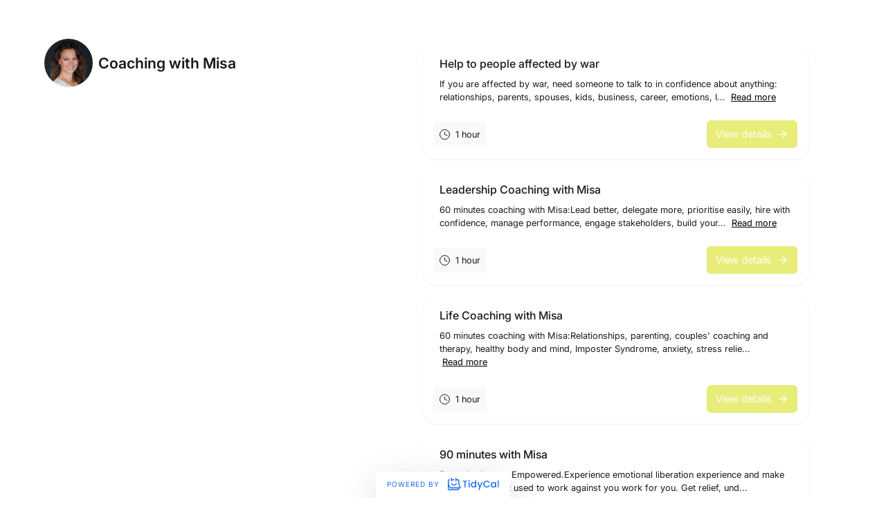

--- FILE ---
content_type: text/html; charset=utf-8
request_url: https://tidycal.com/misakozinova
body_size: 40426
content:
<!DOCTYPE html>
<html lang="en" dir="ltr">
    <head>
        <meta charset="utf-8">
<meta name="viewport" content="width=device-width, initial-scale=1, shrink-to-fit=no">
<meta name="csrf-token" content="HKZeZHuXgcctdG1jc5zTh7mgjLWxXSHqEQHAIiJG">
<title>Coaching with Misa</title>
<meta name="description" content="Book a call with me on TidyCal — the simpler, more affordable booking solution for your next meeting with prospects, clients, and more.">
<meta name="keywords" content="calendar, booking, scheduling, meeting, conference">
<link rel="canonical" href="https://tidycal.com/misakozinova" />
        <meta name="twitter:card" content="summary" />
<meta name="twitter:site" content="@Tidy_Cal" />
<meta name="twitter:title" content="Coaching with Misa" />
<meta name="twitter:description" content="Book a call with me on TidyCal — the simpler, more affordable booking solution for your next meeting with prospects, clients, and more." />
<meta name="twitter:image" content="https://uploads.tidycal.com/profile_pictures/cDOPgZnus5u5Q0Wwn02smm3rle4UexhQdTQC7M9l.jpg" />
<meta property="og:locale" content="en_US" />
<meta property="og:type" content="website" />
<meta property="og:title" content="Coaching with Misa" />
<meta property="og:description" content="Book a call with me on TidyCal — the simpler, more affordable booking solution for your next meeting with prospects, clients, and more." />
<meta property="og:url" content="https://tidycal.com/misakozinova" />
<meta property="og:site_name" content="TidyCal" />
<meta property="og:image" content="https://asset-tidycal.b-cdn.net/booking-page/m8nn88m/share-image" />

        <script>
	window.dataLayer = window.dataLayer || [];
  	function gtag(){dataLayer.push(arguments);}

  	  		gtag('set', {'user_id': '14600'});

		  	
  	
	
	</script>


<script>(function(w,d,s,l,i){w[l]=w[l]||[];w[l].push({'gtm.start':
	new Date().getTime(),event:'gtm.js'});var f=d.getElementsByTagName(s)[0],
	j=d.createElement(s),dl=l!='dataLayer'?'&l='+l:'';j.async=true;j.src=
	'https://www.googletagmanager.com/gtm.js?id='+i+dl;f.parentNode.insertBefore(j,f);
	})(window,document,'script','dataLayer','GTM-NTZ7CVBL');</script>

                
        <link rel="apple-touch-icon" sizes="180x180" href="/apple-touch-icon.png">
<link rel="icon" type="image/png" sizes="32x32" href="/favicon-32x32.png">
<link rel="icon" type="image/png" sizes="16x16" href="/favicon-16x16.png">

<link rel="mask-icon" href="/safari-pinned-tab.svg" color="#1569ee">
<meta name="msapplication-TileColor" content="#1569ee">
<meta name="theme-color" content="#1569ee">
        <meta name="robots" content="noindex" />

        
                    <style type="text/css">
        :root {
                            --theme-color: #e8ec78;
                            --theme-dark-mode: ;
                            --theme-background-color: #EEEEEF;
                            --theme-background-image: none;
                            --theme-background-opacity: 0.5;
                            --theme-gray-900: rgba(0, 0, 0, 0.9);
                            --theme-gray-500: rgba(0, 0, 0, 0.5);
                            --theme-gray-400: rgba(0, 0, 0, 0.4);
                            --theme-gray-100: rgba(0, 0, 0, 0.1);
                            --theme-overlay: 255, 255, 255;
                            --theme-form-control-bg-opacity: 0.90;
                            --theme-border-color: var(--theme-gray-100);
                            --theme-text-color-safe: #000000;
                            --theme-text-on-primary: #ffffff;
                            --theme-counteroverlay: 0, 0, 0;
                            --theme-border-color-safe: #000000;
                            --theme-bs-btn-close-filter: ;
                            --theme-large-text-color-safe: #000000;
                            --theme-color-on-white: #000000;
                            --theme-color-on-light-gray: #000000;
                            --theme-color-on-dark: rgba(255, 255, 255, 0.9);
             
        }
    </style>
        
        <!-- Styles -->
                    <link rel="stylesheet" href="https://asset-tidycal.b-cdn.net/css/app.css?id=a8da8e8e34369b9a5b97a453610ec068">
        
                
    </head>
    <body class="position-relative bt-body flex-column d-flex justify-content-between userIsPro">
        <noscript><iframe src="https://www.googletagmanager.com/ns.html?id=GTM-NTZ7CVBL"
    height="0" width="0" style="display:none;visibility:hidden"></iframe></noscript>

        
                
        

        
    
        <div class="">
            <div class="theme theme-background">
    
    

    <div class="container-fluid booking-page-container  theme-bg">
        <div class="row justify-content-center">
           <div class="btype-col-1 bg-white pb-lg-5">
              <div class="px-1 py-3 p-lg-5">
                <div class="mb-3 d-flex justify-content-start align-items-center mt-0 mt-lg-n2">
                                            <div class="block">
                            <div class="profilepic-md"><img src="https://uploads.tidycal.com/profile_pictures/cDOPgZnus5u5Q0Wwn02smm3rle4UexhQdTQC7M9l.jpg" onerror="this.src='https://asset-tidycal.b-cdn.net/img/smiley.svg'" alt="Profile image"></div>
                        </div>
                                        <h1 class="h5 h3-md mb-0 fw-semibold ms-2">
                        Coaching with Misa
                    </h1>
                </div>
                <div class="">
                    <div class="booking-page-presentation">
                        <div class="position-relative overflow-hidden">
                            <div class="page-presentation small body-md" id="page-presentation-content" style="opacity: 0; transition: opacity 0.15s ease-in;">
                                <div><br /></div>
                            </div>
                            <div class="booking-description-gradient d-lg-none" id="description-gradient" style="display: none; transform: translateY(0px);"></div>
                        </div>
                        <div class="d-flex align-items-center justify-content-center d-lg-none">
                            <button 
                                class="btn btn-sm btn-link text-decoration-underline text-body p-0 mt-3 position-relative mx-auto" 
                                id="toggle-description-btn"
                                type="button"
                                style="display: none;"
                            >
                                Show more
                            </button>
                        </div>
                    </div>
                </div>
              </div>
           </div>
           <div class="col p-2">
                <div class="d-flex flex-wrap align-items-stretch justify-content-center gap-2 p-lg-5">

                

                                                                                <div class="col-12 col-lg-12 col-xl-10 col-xxl-9 py-lg-2">
                            <div class="p-0 h-100">
                                <div class="item shadow-sm overflow-hidden h-100 d-flex flex-column justify-content-between bg-white shadow-xs rounded-10px rounded-lg-20px">
                                    <div class="px-4 pt-3 d-flex align-items-center">
                                        <h2 class="fw-medium h5 lh-base mb-0">Help to people affected by war</h2>
                                    </div>

                                                                                                                    <div class="px-4 pt-2 pb-2">
                                            <div class="small text-muted">
                                                If you are affected by war, need someone to talk to in confidence about anything: relationships, parents, spouses, kids, business, career, emotions, I...
                                                                                                    <a href="https://tidycal.com/misakozinova/help-to-those-affected-by-war" class="text-decoration-underline text-nowrap ms-1">Read more</a>
                                                                                            </div>
                                        </div>
                                    
                                    
                                    <div>
                                        <div class="p-3 d-flex flex-wrap align-items-center justify-content-between">
                                            
                                            <div class="d-flex align-items-center gap-2 col-12 col-sm mb-2 mb-sm-0">
                                                <div class="d-flex align-items-center bg-light p-2">

                                                    <svg class="me-2 d-inline-block" xmlns="http://www.w3.org/2000/svg" width="15" height="15" viewBox="0 0 15 15">
                                                        <g id="Group_38" data-name="Group 38" transform="translate(-298.5 -275.5)">
                                                            <g id="Group_7" data-name="Group 7" transform="translate(299 276)">
                                                            <circle id="Ellipse_2" data-name="Ellipse 2" cx="7" cy="7" r="7" stroke-width="1" stroke="currentColor" stroke-linecap="round" stroke-linejoin="round" fill="none"/>
                                                            <path id="Path_3" data-name="Path 3" d="M-68,407v3.5l3.5,1.4" transform="translate(75 -403.5)" fill="none" stroke="currentColor" stroke-linecap="round" stroke-linejoin="round" stroke-width="1"/>
                                                            </g>
                                                        </g>
                                                    </svg>

                                                    <div>
                                                        <div class="small">
                                                            1 hour
                                                        </div>
                                                    </div>
                                                </div>

                                                                                            </div>

                                            <a class="btn btn-primary col-12 col-sm-auto" href="https://tidycal.com/misakozinova/help-to-those-affected-by-war">
                                                <div class="d-flex align-items-center justify-content-between justify-content-sm-start">
                                                    <div class="me-2">
                                                        View details
                                                    </div>
                                                    <svg
    xmlns="http://www.w3.org/2000/svg"
    width="16"
    height="16"
    viewBox="0 0 24 24"
    fill="none"
    stroke="currentColor"
    stroke-width="2"
    stroke-linecap="round"
    stroke-linejoin="round"
    class="lucide lucide-arrow-right "
    
>
    <path d="M5 12h14"/><path d="m12 5 7 7-7 7"/>
</svg>
                                                </div>
                                            </a>
                                        </div>
                                    </div>

                                </div>
                            </div>
                        </div>
                                            <div class="col-12 col-lg-12 col-xl-10 col-xxl-9 py-lg-2">
                            <div class="p-0 h-100">
                                <div class="item shadow-sm overflow-hidden h-100 d-flex flex-column justify-content-between bg-white shadow-xs rounded-10px rounded-lg-20px">
                                    <div class="px-4 pt-3 d-flex align-items-center">
                                        <h2 class="fw-medium h5 lh-base mb-0">Leadership Coaching with Misa</h2>
                                    </div>

                                                                                                                    <div class="px-4 pt-2 pb-2">
                                            <div class="small text-muted">
                                                60 minutes coaching with Misa:Lead better, delegate more, prioritise easily, hire with confidence, manage performance, engage stakeholders, build your...
                                                                                                    <a href="https://tidycal.com/misakozinova/60" class="text-decoration-underline text-nowrap ms-1">Read more</a>
                                                                                            </div>
                                        </div>
                                    
                                    
                                    <div>
                                        <div class="p-3 d-flex flex-wrap align-items-center justify-content-between">
                                            
                                            <div class="d-flex align-items-center gap-2 col-12 col-sm mb-2 mb-sm-0">
                                                <div class="d-flex align-items-center bg-light p-2">

                                                    <svg class="me-2 d-inline-block" xmlns="http://www.w3.org/2000/svg" width="15" height="15" viewBox="0 0 15 15">
                                                        <g id="Group_38" data-name="Group 38" transform="translate(-298.5 -275.5)">
                                                            <g id="Group_7" data-name="Group 7" transform="translate(299 276)">
                                                            <circle id="Ellipse_2" data-name="Ellipse 2" cx="7" cy="7" r="7" stroke-width="1" stroke="currentColor" stroke-linecap="round" stroke-linejoin="round" fill="none"/>
                                                            <path id="Path_3" data-name="Path 3" d="M-68,407v3.5l3.5,1.4" transform="translate(75 -403.5)" fill="none" stroke="currentColor" stroke-linecap="round" stroke-linejoin="round" stroke-width="1"/>
                                                            </g>
                                                        </g>
                                                    </svg>

                                                    <div>
                                                        <div class="small">
                                                            1 hour
                                                        </div>
                                                    </div>
                                                </div>

                                                                                            </div>

                                            <a class="btn btn-primary col-12 col-sm-auto" href="https://tidycal.com/misakozinova/60">
                                                <div class="d-flex align-items-center justify-content-between justify-content-sm-start">
                                                    <div class="me-2">
                                                        View details
                                                    </div>
                                                    <svg
    xmlns="http://www.w3.org/2000/svg"
    width="16"
    height="16"
    viewBox="0 0 24 24"
    fill="none"
    stroke="currentColor"
    stroke-width="2"
    stroke-linecap="round"
    stroke-linejoin="round"
    class="lucide lucide-arrow-right "
    
>
    <path d="M5 12h14"/><path d="m12 5 7 7-7 7"/>
</svg>
                                                </div>
                                            </a>
                                        </div>
                                    </div>

                                </div>
                            </div>
                        </div>
                                            <div class="col-12 col-lg-12 col-xl-10 col-xxl-9 py-lg-2">
                            <div class="p-0 h-100">
                                <div class="item shadow-sm overflow-hidden h-100 d-flex flex-column justify-content-between bg-white shadow-xs rounded-10px rounded-lg-20px">
                                    <div class="px-4 pt-3 d-flex align-items-center">
                                        <h2 class="fw-medium h5 lh-base mb-0">Life Coaching with Misa</h2>
                                    </div>

                                                                                                                    <div class="px-4 pt-2 pb-2">
                                            <div class="small text-muted">
                                                60 minutes coaching with Misa:Relationships, parenting, couples&#039; coaching and therapy, healthy body and mind, Imposter Syndrome, anxiety, stress relie...
                                                                                                    <a href="https://tidycal.com/misakozinova/60-minutes-life-coaching" class="text-decoration-underline text-nowrap ms-1">Read more</a>
                                                                                            </div>
                                        </div>
                                    
                                    
                                    <div>
                                        <div class="p-3 d-flex flex-wrap align-items-center justify-content-between">
                                            
                                            <div class="d-flex align-items-center gap-2 col-12 col-sm mb-2 mb-sm-0">
                                                <div class="d-flex align-items-center bg-light p-2">

                                                    <svg class="me-2 d-inline-block" xmlns="http://www.w3.org/2000/svg" width="15" height="15" viewBox="0 0 15 15">
                                                        <g id="Group_38" data-name="Group 38" transform="translate(-298.5 -275.5)">
                                                            <g id="Group_7" data-name="Group 7" transform="translate(299 276)">
                                                            <circle id="Ellipse_2" data-name="Ellipse 2" cx="7" cy="7" r="7" stroke-width="1" stroke="currentColor" stroke-linecap="round" stroke-linejoin="round" fill="none"/>
                                                            <path id="Path_3" data-name="Path 3" d="M-68,407v3.5l3.5,1.4" transform="translate(75 -403.5)" fill="none" stroke="currentColor" stroke-linecap="round" stroke-linejoin="round" stroke-width="1"/>
                                                            </g>
                                                        </g>
                                                    </svg>

                                                    <div>
                                                        <div class="small">
                                                            1 hour
                                                        </div>
                                                    </div>
                                                </div>

                                                                                            </div>

                                            <a class="btn btn-primary col-12 col-sm-auto" href="https://tidycal.com/misakozinova/60-minutes-life-coaching">
                                                <div class="d-flex align-items-center justify-content-between justify-content-sm-start">
                                                    <div class="me-2">
                                                        View details
                                                    </div>
                                                    <svg
    xmlns="http://www.w3.org/2000/svg"
    width="16"
    height="16"
    viewBox="0 0 24 24"
    fill="none"
    stroke="currentColor"
    stroke-width="2"
    stroke-linecap="round"
    stroke-linejoin="round"
    class="lucide lucide-arrow-right "
    
>
    <path d="M5 12h14"/><path d="m12 5 7 7-7 7"/>
</svg>
                                                </div>
                                            </a>
                                        </div>
                                    </div>

                                </div>
                            </div>
                        </div>
                                            <div class="col-12 col-lg-12 col-xl-10 col-xxl-9 py-lg-2">
                            <div class="p-0 h-100">
                                <div class="item shadow-sm overflow-hidden h-100 d-flex flex-column justify-content-between bg-white shadow-xs rounded-10px rounded-lg-20px">
                                    <div class="px-4 pt-3 d-flex align-items-center">
                                        <h2 class="fw-medium h5 lh-base mb-0">90 minutes with Misa</h2>
                                    </div>

                                                                                                                    <div class="px-4 pt-2 pb-2">
                                            <div class="small text-muted">
                                                From Anxious to Empowered.Experience emotional liberation experience and make the emotions that used to work against you work for you. Get relief, und...
                                                                                                    <a href="https://tidycal.com/misakozinova/90" class="text-decoration-underline text-nowrap ms-1">Read more</a>
                                                                                            </div>
                                        </div>
                                    
                                    
                                    <div>
                                        <div class="p-3 d-flex flex-wrap align-items-center justify-content-between">
                                            
                                            <div class="d-flex align-items-center gap-2 col-12 col-sm mb-2 mb-sm-0">
                                                <div class="d-flex align-items-center bg-light p-2">

                                                    <svg class="me-2 d-inline-block" xmlns="http://www.w3.org/2000/svg" width="15" height="15" viewBox="0 0 15 15">
                                                        <g id="Group_38" data-name="Group 38" transform="translate(-298.5 -275.5)">
                                                            <g id="Group_7" data-name="Group 7" transform="translate(299 276)">
                                                            <circle id="Ellipse_2" data-name="Ellipse 2" cx="7" cy="7" r="7" stroke-width="1" stroke="currentColor" stroke-linecap="round" stroke-linejoin="round" fill="none"/>
                                                            <path id="Path_3" data-name="Path 3" d="M-68,407v3.5l3.5,1.4" transform="translate(75 -403.5)" fill="none" stroke="currentColor" stroke-linecap="round" stroke-linejoin="round" stroke-width="1"/>
                                                            </g>
                                                        </g>
                                                    </svg>

                                                    <div>
                                                        <div class="small">
                                                            1 hour, 30 minutes
                                                        </div>
                                                    </div>
                                                </div>

                                                                                            </div>

                                            <a class="btn btn-primary col-12 col-sm-auto" href="https://tidycal.com/misakozinova/90">
                                                <div class="d-flex align-items-center justify-content-between justify-content-sm-start">
                                                    <div class="me-2">
                                                        View details
                                                    </div>
                                                    <svg
    xmlns="http://www.w3.org/2000/svg"
    width="16"
    height="16"
    viewBox="0 0 24 24"
    fill="none"
    stroke="currentColor"
    stroke-width="2"
    stroke-linecap="round"
    stroke-linejoin="round"
    class="lucide lucide-arrow-right "
    
>
    <path d="M5 12h14"/><path d="m12 5 7 7-7 7"/>
</svg>
                                                </div>
                                            </a>
                                        </div>
                                    </div>

                                </div>
                            </div>
                        </div>
                                                            <div class="pb-4 pt-2 p-lg-0"></div>
                
                                </div>
           </div>

        </div>
    </div>
</div>
        </div>
    
        

                                                        
                    <div class="branding-ltd branding-ltd-b text-center px-3 shadow-lg">
                        <a href="https://tidycal.com?utm_source=tidycal&amp;utm_medium=bookings_page&amp;utm_campaign=ltd" target="_blank" aria-label="Powered by TidyCal">
                            Powered by <img height="17" class="d-inline w-auto ms-2" src="https://asset-tidycal.b-cdn.net/img/logo-blue.svg" alt="TidyCal" />
                        </a>
                    </div>
                    
                                    

        <script>
            window['TCGLOBALS'] = window['TCGLOBALS'] || {};
            window['TCGLOBALS']['translations'] = {"book_now":"Book now","book_now_for":"Book now for :price","minute":"minute","minutes":"minutes","hour":"hour","hours":"hours","select_date":"Select date","select_time":"Select time","select_option":"Select option...","confirm_booking":"Confirm booking","confirm_bookings":"Confirm bookings","your_name":"Your name","your_email":"Your email","cancel":"Cancel","book_event":"Book event","booking_confirmed":"Booking confirmed!","booking_rescheduled":"Booking rescheduled!","download_ics":"Download .ics","add_to":"Add to:","invite_email_sent":"An email with an invitation to add the event to your calendar was sent.","at":"at","reschedule":"Reschedule","reschedule_or_cancel":"Reschedule or cancel","reschedule_booking":"Reschedule booking","powered_by":"Powered by :logo","booking_cancelled":"Booking cancelled","click_to_book_again":"Click here to book again","make_your_own_booking_page":"Make your own booking page","approval_required":"Approval Required","your_approval_required":"The host has been alerted to this booking request, and you'll hear more soon.","request_booking":"Request booking","booking_requires_approval":"This booking requires approval from the host.","booking_awaiting_approval":"This booking is awaiting approval from the host.","the_booking_request_was_successfully_sent":"The booking request was sent successfully","view_mutual_availability":"View mutual availability","hide_mutual_availability":"Hide mutual availability","connect_calendar_mutual_dates":"Connect your calendar to automatically view your mutually available dates","hello":"Hello","cancel_booking":"Cancel booking","close":"Close","below_list_mutually_available":"Below is a list of your mutually available dates for","select_date_to_book":"Select a date to book","connect_to_tidycal":"Connect to TidyCal","no_mutual_available_dates_found":"Sorry, no mutually available dates found.","per_booking":"per booking","dates_to_book":"Dates <span className=\"d-none d-sm-inline\">to book<\/span>","times_to_book":"Times <span className=\"d-none d-sm-inline\">to book<\/span>","select_up_to_dates":"Select up to :number dates","select_up_to_times":"Select up to :number times","daily":"Daily","weekly":"Weekly","monthly":"Monthly","yearly":"Yearly","book_a_new_meeting":"Book a new meeting","time_selection_below":"Time selection below will be applied to all your dates.","click_to_select":"Click to select\u2026","click_dates_to_book":"Click available dates on the calendar to choose your bookings. You must choose at least :min_number bookings.","dates":"Dates","next":"Next","return_to_step_1":"Return to Step 1","seats_left":"Seats left:","you_have_no_dates_selected":"You have no dates selected yet.","add_new_date":"+ Add new date","total":"Total:","add_up_to_x_dates":"Add up to :number dates to the list below and choose a specific time for each date before booking.","select_your_dates_below":"Select your dates below","remove":"Remove","fully_booked":"Fully booked","payment":"Payment","change":"Change","invite_guests":"Invite guests to this meeting:","invites_remaining":"Invites remaining:","invited_guests":"Invited guests:","separate_emails_by_comma":"Separate email addresses by comma:","send_invitation":"Send invitation","reached_max_invites":"You have reached the maximum number of invites for this booking","guest_invites_sent":"Guest invites sent!","enter_valid_email_not_invited":"Please enter a valid email address that has not already been invited.","enter_valid_email":"Please enter a valid email address.","remaining_invite":"You can only invite :remaining-count more guest","remaining_invites":"You can only invite :remaining-count more guests","seats":"seats","book_your_dates_below":"Book your dates below","choose_location":"Choose a location","zoom_conference":"This is a Zoom web conference","ms_teams_conference":"This is a Microsoft Teams web conference","google_meet_conference":"This is a Google Meet web conference","web_conference":"This is an online web conference","location_custom_url":"Online: Custom URL","location_zoom":"Online: Zoom","location_ms_teams":"Online: Microsoft Teams","location_google_meet":"Online: Google Meet","location_phone_number":"Host phone number (provided after booking)","location_custom":"Custom (provided after booking)","confirm_cancel_booking":"Are you sure you want to cancel this booking?","cancel_reason_optional":"Reason for cancellation (optional)","recaptcha_message":"This site is protected by reCAPTCHA and the Google <a href=\"https:\/\/policies.google.com\/privacy\" target=\"_blank\" rel=\"noreferrer\">Privacy Policy<\/a> and <a href=\"https:\/\/policies.google.com\/terms\" target=\"_blank\" rel=\"noreferrer\">Terms of Service<\/a> apply.","paid_package_total":"Total:","paid_package_charged_now":"(charged now)","show_more":"Show more","show_less":"Show less","view_details":"View details","view_availability":"View availability","read_more":"Read more","team":"Team","members":"Members","no_booking_types":"No booking types currently available","what":"What:","who":"Who:","when":"When:","where":"Where:","price":"Price:","host":"Host","guest":"Guest","cancelled":"Cancelled","cancel_button":"Cancel","back_to_calendar":"Back to calendar","invite_another_guest":"Invite another guest","enter_email":"Enter your email","create_account":"Create free account","loading":"Loading...","former_date":"Former date:","rescheduling":"Rescheduling:","cancel_this_booking":"Cancel this booking","no_dates_found":"No available dates found","mutual_availability":"Mutual availability","show_mutual_availability":"Show mutual availability","min_label":"Min:","max_label":"Max:","min_dates_required":"You need to select at least :min dates to book","copy_schedule":"Click to copy the email schedule","cancel_confirm":"Are you sure you want to cancel this event?","start_getting_booked":"Start getting booked today with TidyCal","invite_guest":"Invite guest","with":"With:","timezone":"Timezone:","duration":"Duration:","choose_preferred_times":"Choose your preferred times","please_choose_preferred_times":"Please choose <b>one or more preferred dates<\/b> from the options below:","submit_your_dates":"Submit your dates","enter_info_below":"Enter your information below to submit your dates","you_will_receive_invite":"You will receive an invitation on your calendar when the host selects a date.","vote_confirmed":"Your vote is confirmed!","votes_confirmed":"Your votes are confirmed!","successfully_submitted_vote":"We have successfully submitted your vote for the poll","successfully_submitted_votes":"We have successfully submitted your votes for the poll","your_vote":"Your vote:","your_votes":"Your votes:","by":"By:","your_selected_dates":"Your selected dates:","date_selected":"date selected","dates_selected":"dates selected","submit":"Submit"};
            
                            window['TCGLOBALS']['theme'] = {"id":14669,"name":"Default","data":{"color":"#e8ec78","darkMode":false,"backgroundColor":"#EEEEEF","backgroundImage":"none","backgroundOpacity":0.5,"gray-900":"rgba(0, 0, 0, 0.9)","gray-500":"rgba(0, 0, 0, 0.5)","gray-400":"rgba(0, 0, 0, 0.4)","gray-100":"rgba(0, 0, 0, 0.1)","overlay":"255, 255, 255","formControlBgOpacity":"0.90","borderColor":"var(--theme-gray-100)","textColorSafe":"#000000","textOnPrimary":"#ffffff","counteroverlay":"0, 0, 0","borderColorSafe":"#000000","bsBtnCloseFilter":null,"largeTextColorSafe":"#000000","colorOnWhite":"#000000","colorOnLightGray":"#000000","colorOnDark":"rgba(255, 255, 255, 0.9)"}};
            
                (function() {
        let isDescriptionCollapsed = true;
        let isDescriptionCollapsible = false;
        let descriptionCollapsedHeight = 0;
        let descriptionExpandedHeight = 0;
        let lastWindowWidth = window.innerWidth;

        const descriptionEl = document.getElementById('page-presentation-content');
        const gradientEl = document.getElementById('description-gradient');
        const toggleBtn = document.getElementById('toggle-description-btn');

        function checkDescriptionCollapsible() {
            if (!descriptionEl) return;

            // Only check on mobile (< 992px)
            if (window.innerWidth >= 992) {
                isDescriptionCollapsible = false;
                isDescriptionCollapsed = false;
                descriptionEl.style.height = 'auto';
                descriptionEl.style.overflow = 'visible';
                descriptionEl.style.opacity = '1';
                if (gradientEl) gradientEl.style.display = 'none';
                if (toggleBtn) toggleBtn.style.display = 'none';
                return;
            }

            // Determine current state by checking actual height before we measure
            const currentHeight = parseFloat(descriptionEl.style.height) || 0;
            const wasExpanded = currentHeight > 0 && currentHeight > descriptionCollapsedHeight;

            // Temporarily remove height constraint to measure full content
            const originalHeight = descriptionEl.style.height;
            const originalOverflow = descriptionEl.style.overflow;
            descriptionEl.style.height = 'auto';
            descriptionEl.style.overflow = 'visible';

            const fullHeight = descriptionEl.scrollHeight;

            // Calculate line height and 4-line height
            const computedStyle = window.getComputedStyle(descriptionEl);
            const lineHeight = parseFloat(computedStyle.lineHeight);
            const collapsedHeight = lineHeight * 4; // 4 lines

            // Check if content exceeds 4 lines
            isDescriptionCollapsible = fullHeight > collapsedHeight;

            if (isDescriptionCollapsible) {
                descriptionCollapsedHeight = collapsedHeight;
                descriptionExpandedHeight = fullHeight;

                // Preserve expanded state if it was expanded, otherwise default to collapsed
                if (wasExpanded) {
                    isDescriptionCollapsed = false;
                    descriptionEl.style.height = fullHeight + 'px';
                    descriptionEl.style.overflow = 'visible';
                    if (gradientEl) gradientEl.style.display = 'none';
                    if (toggleBtn) toggleBtn.textContent = 'Show less';
                } else {
                    isDescriptionCollapsed = true;
                    descriptionEl.style.height = collapsedHeight + 'px';
                    descriptionEl.style.overflow = 'hidden';
                    if (gradientEl) gradientEl.style.display = 'block';
                    if (toggleBtn) toggleBtn.textContent = 'Show more';
                }

                descriptionEl.style.transition = 'height 0.3s ease-in-out, opacity 0.15s ease-in';
                if (toggleBtn) toggleBtn.style.display = 'block';
            } else {
                descriptionEl.style.height = 'auto';
                descriptionEl.style.overflow = 'visible';
                if (gradientEl) gradientEl.style.display = 'none';
                if (toggleBtn) toggleBtn.style.display = 'none';
            }

            // Fade in the content after processing
            descriptionEl.style.opacity = '1';
        }
        
        function toggleDescription() {
            if (!isDescriptionCollapsible) return;
            
            isDescriptionCollapsed = !isDescriptionCollapsed;
            
            if (isDescriptionCollapsed) {
                descriptionEl.style.height = descriptionCollapsedHeight + 'px';
                descriptionEl.style.overflow = 'hidden';
                if (gradientEl) gradientEl.style.display = 'block';
                if (toggleBtn) toggleBtn.textContent = 'Show more';
            } else {
                descriptionEl.style.height = descriptionExpandedHeight + 'px';
                descriptionEl.style.overflow = 'visible';
                if (gradientEl) gradientEl.style.display = 'none';
                if (toggleBtn) toggleBtn.textContent = 'Show less';
            }
        }
        
        // Initialize on load
        if (document.readyState === 'loading') {
            document.addEventListener('DOMContentLoaded', function() {
                setTimeout(checkDescriptionCollapsible, 100);
            });
        } else {
            setTimeout(checkDescriptionCollapsible, 100);
        }
        
        // Add event listener to toggle button
        if (toggleBtn) {
            toggleBtn.addEventListener('click', function(e) {
                e.preventDefault();
                e.stopPropagation();
                toggleDescription();
            });
        }
        
        // Handle window resize - only recalculate on width changes, not height changes
        let resizeTimeout;
        window.addEventListener('resize', function() {
            clearTimeout(resizeTimeout);
            resizeTimeout = setTimeout(function() {
                // Only recalculate if width changed (responsive breakpoints)
                // Don't recalculate on height changes (iframe resizer)
                if (window.innerWidth !== lastWindowWidth) {
                    lastWindowWidth = window.innerWidth;
                    checkDescriptionCollapsible();
                }
            }, 100);
        });
    })();

            if(window.self !== window.top) {
				document.querySelector('.bt-body').classList.add('bt-in-iframe');
			}
            
        </script>

        <!-- Scripts -->
        <script src="https://asset-tidycal.b-cdn.net/js/booking-page.js?id=a2d033e65d5928c1137eed352d6529a0"></script>
        
        <script>
            // If the page is not embedded, add a class to the body to make it full height
            if (window.self === window.top) {
                // Wait for .theme element to be rendered before adding the class
                const checkThemeElement = () => {
                    const themeElement = document.querySelector('.theme');
                    if (themeElement) {
                        themeElement.classList.add('min-vh-100');
                    } else {
                        // If element doesn't exist yet, try again after a short delay
                        setTimeout(checkThemeElement, 100);
                    }
                };
                checkThemeElement();
            }
        </script>
    </body>
</html>
